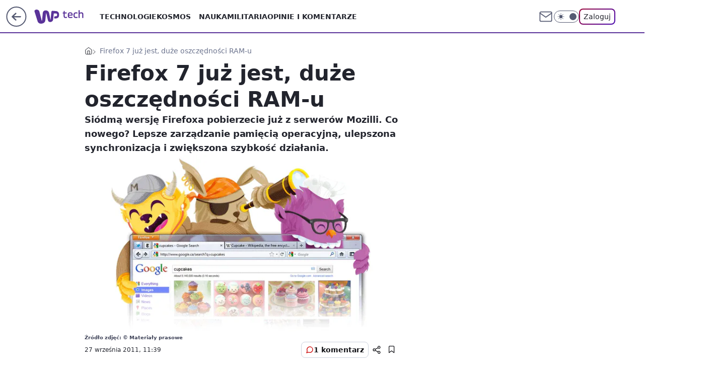

--- FILE ---
content_type: application/javascript
request_url: https://rek.www.wp.pl/gaf.js?rv=2&sn=tech&pvid=eade38af162142c8b20c&rekids=234802&whbid-test=1&phtml=tech.wp.pl%2Ffirefox-7-juz-jest-duze-oszczednosci-ram-u%2C6034877509026433a&abtest=adtech%7CPRGM-1047%7CA%3Badtech%7CPU-335%7CA%3Badtech%7CPRG-3468%7CB%3Badtech%7CPRGM-1036%7CD%3Badtech%7CFP-76%7CA%3Badtech%7CPRGM-1356%7CA%3Badtech%7CPRGM-1419%7CA%3Badtech%7CPRGM-1589%7CA%3Badtech%7CPRGM-1576%7CA%3Badtech%7CPRGM-1443%7CA%3Badtech%7CPRGM-1587%7CD%3Badtech%7CPRGM-1615%7CA%3Badtech%7CPRGM-1215%7CC&PWA_adbd=0&darkmode=0&highLayout=0&layout=wide&navType=navigate&cdl=0&ctype=article&ciab=IAB19%2CIAB-v3-602%2CIAB3-4&cid=6034877509026433&csystem=ncr&cdate=2011-09-27&REKtagi=premiera%3Bmozilla&vw=1280&vh=720&p1=0&spin=tbfd0ylc&bcv=2
body_size: 5870
content:
tbfd0ylc({"spin":"tbfd0ylc","bunch":234802,"context":{"dsa":false,"minor":false,"bidRequestId":"dc5edb82-d079-4d89-9189-2cddb3c27b36","maConfig":{"timestamp":"2026-01-20T08:15:08.178Z"},"dfpConfig":{"timestamp":"2026-01-20T10:42:02.482Z"},"sda":[],"targeting":{"client":{},"server":{},"query":{"PWA_adbd":"0","REKtagi":"premiera;mozilla","abtest":"adtech|PRGM-1047|A;adtech|PU-335|A;adtech|PRG-3468|B;adtech|PRGM-1036|D;adtech|FP-76|A;adtech|PRGM-1356|A;adtech|PRGM-1419|A;adtech|PRGM-1589|A;adtech|PRGM-1576|A;adtech|PRGM-1443|A;adtech|PRGM-1587|D;adtech|PRGM-1615|A;adtech|PRGM-1215|C","bcv":"2","cdate":"2011-09-27","cdl":"0","ciab":"IAB19,IAB-v3-602,IAB3-4","cid":"6034877509026433","csystem":"ncr","ctype":"article","darkmode":"0","highLayout":"0","layout":"wide","navType":"navigate","p1":"0","phtml":"tech.wp.pl/firefox-7-juz-jest-duze-oszczednosci-ram-u,6034877509026433a","pvid":"eade38af162142c8b20c","rekids":"234802","rv":"2","sn":"tech","spin":"tbfd0ylc","vh":"720","vw":"1280","whbid-test":"1"}},"directOnly":0,"geo":{"country":"840","region":"","city":""},"statid":"","mlId":"","rshsd":"23","isRobot":false,"curr":{"EUR":4.2279,"USD":3.6054,"CHF":4.5608,"GBP":4.8583},"rv":"2","status":{"advf":2,"ma":2,"ma_ads-bidder":2,"ma_cpv-bidder":2,"ma_high-cpm-bidder":2}},"slots":{"11":{"delivered":"1","campaign":null,"dfpConfig":{"placement":"/89844762/Desktop_Tech.wp.pl_x11_art","roshash":"FJMP","ceil":100,"sizes":[[336,280],[640,280],[300,250]],"namedSizes":["fluid"],"div":"div-gpt-ad-x11-art","targeting":{"DFPHASH":"AEHK","emptygaf":"0"},"gfp":"FJMP"}},"12":{"delivered":"1","campaign":null,"dfpConfig":{"placement":"/89844762/Desktop_Tech.wp.pl_x12_art","roshash":"FJMP","ceil":100,"sizes":[[336,280],[640,280],[300,250]],"namedSizes":["fluid"],"div":"div-gpt-ad-x12-art","targeting":{"DFPHASH":"AEHK","emptygaf":"0"},"gfp":"FJMP"}},"13":{"delivered":"1","campaign":null,"dfpConfig":{"placement":"/89844762/Desktop_Tech.wp.pl_x13_art","roshash":"FJMP","ceil":100,"sizes":[[336,280],[640,280],[300,250]],"namedSizes":["fluid"],"div":"div-gpt-ad-x13-art","targeting":{"DFPHASH":"AEHK","emptygaf":"0"},"gfp":"FJMP"}},"14":{"delivered":"1","campaign":null,"dfpConfig":{"placement":"/89844762/Desktop_Tech.wp.pl_x14_art","roshash":"FJMP","ceil":100,"sizes":[[336,280],[640,280],[300,250]],"namedSizes":["fluid"],"div":"div-gpt-ad-x14-art","targeting":{"DFPHASH":"AEHK","emptygaf":"0"},"gfp":"FJMP"}},"15":{"delivered":"1","campaign":null,"dfpConfig":{"placement":"/89844762/Desktop_Tech.wp.pl_x15_art","roshash":"FJMP","ceil":100,"sizes":[[728,90],[970,300],[950,90],[980,120],[980,90],[970,150],[970,90],[970,250],[930,180],[950,200],[750,100],[970,66],[750,200],[960,90],[970,100],[750,300],[970,200],[950,300]],"namedSizes":["fluid"],"div":"div-gpt-ad-x15-art","targeting":{"DFPHASH":"AEHK","emptygaf":"0"},"gfp":"FJMP"}},"16":{"delivered":"1","campaign":null,"dfpConfig":{"placement":"/89844762/Desktop_Tech.wp.pl_x16","roshash":"FJMP","ceil":100,"sizes":[[728,90],[970,300],[950,90],[980,120],[980,90],[970,150],[970,90],[970,250],[930,180],[950,200],[750,100],[970,66],[750,200],[960,90],[970,100],[750,300],[970,200],[950,300]],"namedSizes":["fluid"],"div":"div-gpt-ad-x16","targeting":{"DFPHASH":"AEHK","emptygaf":"0"},"gfp":"FJMP"}},"17":{"delivered":"1","campaign":null,"dfpConfig":{"placement":"/89844762/Desktop_Tech.wp.pl_x17","roshash":"FJMP","ceil":100,"sizes":[[728,90],[970,300],[950,90],[980,120],[980,90],[970,150],[970,90],[970,250],[930,180],[950,200],[750,100],[970,66],[750,200],[960,90],[970,100],[750,300],[970,200],[950,300]],"namedSizes":["fluid"],"div":"div-gpt-ad-x17","targeting":{"DFPHASH":"AEHK","emptygaf":"0"},"gfp":"FJMP"}},"18":{"delivered":"1","campaign":null,"dfpConfig":{"placement":"/89844762/Desktop_Tech.wp.pl_x18","roshash":"FJMP","ceil":100,"sizes":[[728,90],[970,300],[950,90],[980,120],[980,90],[970,150],[970,90],[970,250],[930,180],[950,200],[750,100],[970,66],[750,200],[960,90],[970,100],[750,300],[970,200],[950,300]],"namedSizes":["fluid"],"div":"div-gpt-ad-x18","targeting":{"DFPHASH":"AEHK","emptygaf":"0"},"gfp":"FJMP"}},"19":{"delivered":"1","campaign":null,"dfpConfig":{"placement":"/89844762/Desktop_Tech.wp.pl_x19","roshash":"FJMP","ceil":100,"sizes":[[728,90],[970,300],[950,90],[980,120],[980,90],[970,150],[970,90],[970,250],[930,180],[950,200],[750,100],[970,66],[750,200],[960,90],[970,100],[750,300],[970,200],[950,300]],"namedSizes":["fluid"],"div":"div-gpt-ad-x19","targeting":{"DFPHASH":"AEHK","emptygaf":"0"},"gfp":"FJMP"}},"2":{"delivered":"1","campaign":{"id":"187181","capping":"PWAck=27120439\u0026PWAclt=2400\u0026tpl=1","adm":{"bunch":"234802","creations":[{"cbConfig":{"blur":false,"bottomBar":false,"fullPage":false,"message":"Przekierowanie za {{time}} sekund{{y}}","timeout":15000},"height":600,"pixels":["//ad.doubleclick.net/ddm/trackimp/N2237290.276442WIRTUALNAPOLSKA/B34325639.436520737;dc_trk_aid=629576474;dc_trk_cid=242815486;ord=1769036182;dc_lat=;dc_rdid=;tag_for_child_directed_treatment=;tfua=;gdpr=${GDPR};gdpr_consent=${GDPR_CONSENT_755};ltd=${LIMITED_ADS};dc_tdv=1?"],"showLabel":false,"src":"https://mamc.wpcdn.pl/187181/1766152229080/1200x600/1200x600/index.html","trackers":{"click":[""],"cview":["//ma.wp.pl/ma.gif?clid=2756484462c54389dac6407e48e5709b\u0026SN=tech\u0026pvid=eade38af162142c8b20c\u0026action=cvimp\u0026pg=tech.wp.pl\u0026par=seatFee%3DDiaK2Txqz94KhYZizFoYh5qfCpoBRVKp6kzHE5kuaJ0%26seatID%3D2756484462c54389dac6407e48e5709b%26billing%3Dcpv%26client_id%3D41129%26pricingModel%3DqRFj5EJDoLPNS5Gk9tIpmca5u2kiE-f7nJuBE52uVhI%26is_robot%3D0%26sn%3Dtech%26ssp%3Dwp.pl%26bidReqID%3Ddc5edb82-d079-4d89-9189-2cddb3c27b36%26device%3DPERSONAL_COMPUTER%26iabPageCategories%3D%26iabSiteCategories%3D%26bidTimestamp%3D1769036182%26partnerID%3D%26userID%3D__UNKNOWN_TELL_US__%26creationID%3D1460301%26workfID%3D187181%26emission%3D3041538%26hBudgetRate%3DFILQUXb%26bidderID%3D11%26isDev%3Dfalse%26rekid%3D234802%26slotSizeWxH%3D1200x600%26platform%3D8%26publisherID%3D308%26org_id%3D25%26order%3D264857%26source%3DTG%26editedTimestamp%3D1766403780%26geo%3D840%253B%253B%26hBidPrice%3DFILQUXb%26tpID%3D1396237%26ttl%3D1769122582%26contentID%3D6034877509026433%26test%3D0%26is_adblock%3D0%26pvid%3Deade38af162142c8b20c%26utility%3DEl5NQs80tdOHWCSDDWUaqNsuH9FprelNFIriF8ix72vBeUsngExV7vlEqu4E7Sgn%26medium%3Ddisplay%26conversionValue%3D0%26inver%3D2%26ip%3D9cU6B081SICrKno3n3jnhOLigiR9GRXYQvOAmvjFVz4%26slotID%3D002%26targetDomain%3Dshell.pl%26cur%3DPLN%26domain%3Dtech.wp.pl"],"impression":["//ma.wp.pl/ma.gif?clid=2756484462c54389dac6407e48e5709b\u0026SN=tech\u0026pvid=eade38af162142c8b20c\u0026action=delivery\u0026pg=tech.wp.pl\u0026par=is_adblock%3D0%26pvid%3Deade38af162142c8b20c%26utility%3DEl5NQs80tdOHWCSDDWUaqNsuH9FprelNFIriF8ix72vBeUsngExV7vlEqu4E7Sgn%26medium%3Ddisplay%26conversionValue%3D0%26inver%3D2%26ip%3D9cU6B081SICrKno3n3jnhOLigiR9GRXYQvOAmvjFVz4%26slotID%3D002%26targetDomain%3Dshell.pl%26cur%3DPLN%26domain%3Dtech.wp.pl%26seatFee%3DDiaK2Txqz94KhYZizFoYh5qfCpoBRVKp6kzHE5kuaJ0%26seatID%3D2756484462c54389dac6407e48e5709b%26billing%3Dcpv%26client_id%3D41129%26pricingModel%3DqRFj5EJDoLPNS5Gk9tIpmca5u2kiE-f7nJuBE52uVhI%26is_robot%3D0%26sn%3Dtech%26ssp%3Dwp.pl%26bidReqID%3Ddc5edb82-d079-4d89-9189-2cddb3c27b36%26device%3DPERSONAL_COMPUTER%26iabPageCategories%3D%26iabSiteCategories%3D%26bidTimestamp%3D1769036182%26partnerID%3D%26userID%3D__UNKNOWN_TELL_US__%26creationID%3D1460301%26workfID%3D187181%26emission%3D3041538%26hBudgetRate%3DFILQUXb%26bidderID%3D11%26isDev%3Dfalse%26rekid%3D234802%26slotSizeWxH%3D1200x600%26platform%3D8%26publisherID%3D308%26org_id%3D25%26order%3D264857%26source%3DTG%26editedTimestamp%3D1766403780%26geo%3D840%253B%253B%26hBidPrice%3DFILQUXb%26tpID%3D1396237%26ttl%3D1769122582%26contentID%3D6034877509026433%26test%3D0"],"view":["//ma.wp.pl/ma.gif?clid=2756484462c54389dac6407e48e5709b\u0026SN=tech\u0026pvid=eade38af162142c8b20c\u0026action=view\u0026pg=tech.wp.pl\u0026par=rekid%3D234802%26slotSizeWxH%3D1200x600%26platform%3D8%26publisherID%3D308%26org_id%3D25%26order%3D264857%26source%3DTG%26editedTimestamp%3D1766403780%26geo%3D840%253B%253B%26hBidPrice%3DFILQUXb%26tpID%3D1396237%26ttl%3D1769122582%26contentID%3D6034877509026433%26test%3D0%26is_adblock%3D0%26pvid%3Deade38af162142c8b20c%26utility%3DEl5NQs80tdOHWCSDDWUaqNsuH9FprelNFIriF8ix72vBeUsngExV7vlEqu4E7Sgn%26medium%3Ddisplay%26conversionValue%3D0%26inver%3D2%26ip%3D9cU6B081SICrKno3n3jnhOLigiR9GRXYQvOAmvjFVz4%26slotID%3D002%26targetDomain%3Dshell.pl%26cur%3DPLN%26domain%3Dtech.wp.pl%26seatFee%3DDiaK2Txqz94KhYZizFoYh5qfCpoBRVKp6kzHE5kuaJ0%26seatID%3D2756484462c54389dac6407e48e5709b%26billing%3Dcpv%26client_id%3D41129%26pricingModel%3DqRFj5EJDoLPNS5Gk9tIpmca5u2kiE-f7nJuBE52uVhI%26is_robot%3D0%26sn%3Dtech%26ssp%3Dwp.pl%26bidReqID%3Ddc5edb82-d079-4d89-9189-2cddb3c27b36%26device%3DPERSONAL_COMPUTER%26iabPageCategories%3D%26iabSiteCategories%3D%26bidTimestamp%3D1769036182%26partnerID%3D%26userID%3D__UNKNOWN_TELL_US__%26creationID%3D1460301%26workfID%3D187181%26emission%3D3041538%26hBudgetRate%3DFILQUXb%26bidderID%3D11%26isDev%3Dfalse"]},"transparentPlaceholder":false,"type":"iframe","url":"https://ad.doubleclick.net/ddm/trackclk/N2237290.276442WIRTUALNAPOLSKA/B34325639.436520737;dc_trk_aid=629576474;dc_trk_cid=242815486;dc_lat=;dc_rdid=;tag_for_child_directed_treatment=;tfua=;gdpr=${GDPR};gdpr_consent=${GDPR_CONSENT_755};ltd=${LIMITED_ADS};dc_tdv=1","width":1200}],"redir":"https://ma.wp.pl/redirma?SN=tech\u0026pvid=eade38af162142c8b20c\u0026par=bidReqID%3Ddc5edb82-d079-4d89-9189-2cddb3c27b36%26editedTimestamp%3D1766403780%26geo%3D840%253B%253B%26conversionValue%3D0%26iabSiteCategories%3D%26platform%3D8%26tpID%3D1396237%26creationID%3D1460301%26org_id%3D25%26is_adblock%3D0%26pvid%3Deade38af162142c8b20c%26targetDomain%3Dshell.pl%26ssp%3Dwp.pl%26isDev%3Dfalse%26slotSizeWxH%3D1200x600%26hBidPrice%3DFILQUXb%26contentID%3D6034877509026433%26ip%3D9cU6B081SICrKno3n3jnhOLigiR9GRXYQvOAmvjFVz4%26seatID%3D2756484462c54389dac6407e48e5709b%26client_id%3D41129%26is_robot%3D0%26bidderID%3D11%26seatFee%3DDiaK2Txqz94KhYZizFoYh5qfCpoBRVKp6kzHE5kuaJ0%26bidTimestamp%3D1769036182%26partnerID%3D%26rekid%3D234802%26source%3DTG%26medium%3Ddisplay%26inver%3D2%26billing%3Dcpv%26sn%3Dtech%26publisherID%3D308%26ttl%3D1769122582%26slotID%3D002%26cur%3DPLN%26iabPageCategories%3D%26userID%3D__UNKNOWN_TELL_US__%26workfID%3D187181%26emission%3D3041538%26order%3D264857%26test%3D0%26device%3DPERSONAL_COMPUTER%26hBudgetRate%3DFILQUXb%26pricingModel%3DqRFj5EJDoLPNS5Gk9tIpmca5u2kiE-f7nJuBE52uVhI%26utility%3DEl5NQs80tdOHWCSDDWUaqNsuH9FprelNFIriF8ix72vBeUsngExV7vlEqu4E7Sgn%26domain%3Dtech.wp.pl\u0026url=","slot":"2"},"creative":{"Id":"1460301","provider":"ma_cpv-bidder","roshash":"HLOR","height":600,"width":1200,"touchpointId":"1396237","source":{"bidder":"cpv-bidder"}},"sellingModel":{"model":"CPM_INT"}},"dfpConfig":{"placement":"/89844762/Desktop_Tech.wp.pl_x02","roshash":"HLOR","ceil":100,"sizes":[[970,300],[970,600],[750,300],[950,300],[980,600],[1920,870],[1200,600],[750,400],[960,640]],"namedSizes":["fluid"],"div":"div-gpt-ad-x02","targeting":{"DFPHASH":"CGJM","emptygaf":"0"},"gfp":"GORU"}},"24":{"delivered":"","campaign":null,"dfpConfig":null},"25":{"delivered":"1","campaign":null,"dfpConfig":{"placement":"/89844762/Desktop_Tech.wp.pl_x25_art","roshash":"FJMP","ceil":100,"sizes":[[336,280],[640,280],[300,250]],"namedSizes":["fluid"],"div":"div-gpt-ad-x25-art","targeting":{"DFPHASH":"AEHK","emptygaf":"0"},"gfp":"FJMP"}},"27":{"delivered":"1","campaign":null,"dfpConfig":{"placement":"/89844762/Desktop_Tech.wp.pl_x27_art","roshash":"FJMP","ceil":100,"sizes":[[160,600]],"namedSizes":["fluid"],"div":"div-gpt-ad-x27-art","targeting":{"DFPHASH":"AEHK","emptygaf":"0"},"gfp":"FJMP"}},"28":{"delivered":"","campaign":null,"dfpConfig":null},"29":{"delivered":"","campaign":null,"dfpConfig":null},"3":{"delivered":"1","campaign":{"id":"188509","capping":"PWAck=27120659\u0026PWAclt=1200","adm":{"bunch":"234802","creations":[{"height":600,"mod":"stiltedBanner","pixels":["//ad.doubleclick.net/ddm/trackimp/N1675542.110317WP.PL/B34882747.437919181;dc_trk_aid=631342248;dc_trk_cid=248141839;ord=1769036182;dc_lat=;dc_rdid=;tag_for_child_directed_treatment=;tfua=;gdpr=${GDPR};gdpr_consent=${GDPR_CONSENT_755};ltd=${LIMITED_ADS};dc_tdv=1?"],"showLabel":true,"src":"https://mamc.wpcdn.pl/188509/1768466680476/WP-Gigaboard-1200x600-.jpg","trackers":{"click":[""],"cview":["//ma.wp.pl/ma.gif?clid=de722beda2adf178cb2a229b728519d3\u0026SN=tech\u0026pvid=eade38af162142c8b20c\u0026action=cvimp\u0026pg=tech.wp.pl\u0026par=org_id%3D25%26pricingModel%3DuipNLSv4rdCQ8vOeIRrCi8oEikYyDqExo2jR_EIPehU%26is_robot%3D0%26partnerID%3D%26slotID%3D003%26pvid%3Deade38af162142c8b20c%26geo%3D840%253B%253B%26ssp%3Dwp.pl%26rekid%3D234802%26slotSizeWxH%3D1200x600%26test%3D0%26emission%3D3044025%26bidTimestamp%3D1769036182%26hBidPrice%3DFILPXbe%26contentID%3D6034877509026433%26tpID%3D1403748%26is_adblock%3D0%26bidderID%3D11%26bidReqID%3Ddc5edb82-d079-4d89-9189-2cddb3c27b36%26device%3DPERSONAL_COMPUTER%26targetDomain%3Dmi.com%26cur%3DPLN%26seatFee%3DKOZenB4MVKdyOfA7dmDFU6jjUt3IFChP2S05WXpREP0%26client_id%3D50410%26iabSiteCategories%3D%26sn%3Dtech%26utility%3DlQYj1Du62Ax_M_AT4Or5mZi6B0xt7hXFExg71_Ckh5ehwJJHTBWrEAjDwZniBt0J%26platform%3D8%26conversionValue%3D0%26userID%3D__UNKNOWN_TELL_US__%26seatID%3Dde722beda2adf178cb2a229b728519d3%26billing%3Dcpv%26ttl%3D1769122582%26isDev%3Dfalse%26ip%3DtskxFKTk-BXnqGKhsp_o3Lf1aaJjOJPiM6FmEInyRTM%26domain%3Dtech.wp.pl%26source%3DTG%26editedTimestamp%3D1768466932%26iabPageCategories%3D602%26hBudgetRate%3DFILPXbe%26publisherID%3D308%26creationID%3D1471700%26order%3D265775%26medium%3Ddisplay%26inver%3D2%26workfID%3D188509"],"impression":["//ma.wp.pl/ma.gif?clid=de722beda2adf178cb2a229b728519d3\u0026SN=tech\u0026pvid=eade38af162142c8b20c\u0026action=delivery\u0026pg=tech.wp.pl\u0026par=medium%3Ddisplay%26inver%3D2%26workfID%3D188509%26org_id%3D25%26pricingModel%3DuipNLSv4rdCQ8vOeIRrCi8oEikYyDqExo2jR_EIPehU%26is_robot%3D0%26partnerID%3D%26slotID%3D003%26pvid%3Deade38af162142c8b20c%26geo%3D840%253B%253B%26ssp%3Dwp.pl%26rekid%3D234802%26slotSizeWxH%3D1200x600%26test%3D0%26emission%3D3044025%26bidTimestamp%3D1769036182%26hBidPrice%3DFILPXbe%26contentID%3D6034877509026433%26tpID%3D1403748%26is_adblock%3D0%26bidderID%3D11%26bidReqID%3Ddc5edb82-d079-4d89-9189-2cddb3c27b36%26device%3DPERSONAL_COMPUTER%26targetDomain%3Dmi.com%26cur%3DPLN%26seatFee%3DKOZenB4MVKdyOfA7dmDFU6jjUt3IFChP2S05WXpREP0%26client_id%3D50410%26iabSiteCategories%3D%26sn%3Dtech%26utility%3DlQYj1Du62Ax_M_AT4Or5mZi6B0xt7hXFExg71_Ckh5ehwJJHTBWrEAjDwZniBt0J%26platform%3D8%26conversionValue%3D0%26userID%3D__UNKNOWN_TELL_US__%26seatID%3Dde722beda2adf178cb2a229b728519d3%26billing%3Dcpv%26ttl%3D1769122582%26isDev%3Dfalse%26ip%3DtskxFKTk-BXnqGKhsp_o3Lf1aaJjOJPiM6FmEInyRTM%26domain%3Dtech.wp.pl%26source%3DTG%26editedTimestamp%3D1768466932%26iabPageCategories%3D602%26hBudgetRate%3DFILPXbe%26publisherID%3D308%26creationID%3D1471700%26order%3D265775"],"view":["//ma.wp.pl/ma.gif?clid=de722beda2adf178cb2a229b728519d3\u0026SN=tech\u0026pvid=eade38af162142c8b20c\u0026action=view\u0026pg=tech.wp.pl\u0026par=publisherID%3D308%26creationID%3D1471700%26order%3D265775%26medium%3Ddisplay%26inver%3D2%26workfID%3D188509%26org_id%3D25%26pricingModel%3DuipNLSv4rdCQ8vOeIRrCi8oEikYyDqExo2jR_EIPehU%26is_robot%3D0%26partnerID%3D%26slotID%3D003%26pvid%3Deade38af162142c8b20c%26geo%3D840%253B%253B%26ssp%3Dwp.pl%26rekid%3D234802%26slotSizeWxH%3D1200x600%26test%3D0%26emission%3D3044025%26bidTimestamp%3D1769036182%26hBidPrice%3DFILPXbe%26contentID%3D6034877509026433%26tpID%3D1403748%26is_adblock%3D0%26bidderID%3D11%26bidReqID%3Ddc5edb82-d079-4d89-9189-2cddb3c27b36%26device%3DPERSONAL_COMPUTER%26targetDomain%3Dmi.com%26cur%3DPLN%26seatFee%3DKOZenB4MVKdyOfA7dmDFU6jjUt3IFChP2S05WXpREP0%26client_id%3D50410%26iabSiteCategories%3D%26sn%3Dtech%26utility%3DlQYj1Du62Ax_M_AT4Or5mZi6B0xt7hXFExg71_Ckh5ehwJJHTBWrEAjDwZniBt0J%26platform%3D8%26conversionValue%3D0%26userID%3D__UNKNOWN_TELL_US__%26seatID%3Dde722beda2adf178cb2a229b728519d3%26billing%3Dcpv%26ttl%3D1769122582%26isDev%3Dfalse%26ip%3DtskxFKTk-BXnqGKhsp_o3Lf1aaJjOJPiM6FmEInyRTM%26domain%3Dtech.wp.pl%26source%3DTG%26editedTimestamp%3D1768466932%26iabPageCategories%3D602%26hBudgetRate%3DFILPXbe"]},"transparentPlaceholder":false,"type":"image","url":"https://ad.doubleclick.net/ddm/trackclk/N1675542.110317WP.PL/B34882747.437919181;dc_trk_aid=631342248;dc_trk_cid=248141839;dc_lat=;dc_rdid=;tag_for_child_directed_treatment=;tfua=;gdpr=${GDPR};gdpr_consent=${GDPR_CONSENT_755};ltd=${LIMITED_ADS};dc_tdv=1","width":1200},{"height":600,"mod":"stiltedBanner","pixels":["//ad.doubleclick.net/ddm/trackimp/N1675542.110317WP.PL/B34882747.437919181;dc_trk_aid=631342248;dc_trk_cid=248141839;ord=1769036182;dc_lat=;dc_rdid=;tag_for_child_directed_treatment=;tfua=;gdpr=${GDPR};gdpr_consent=${GDPR_CONSENT_755};ltd=${LIMITED_ADS};dc_tdv=1?"],"showLabel":true,"src":"https://mamc.wpcdn.pl/188509/1768466743207/WP-Gigaboard-940x600-.jpg","trackers":{"click":[""],"cview":["//ma.wp.pl/ma.gif?clid=de722beda2adf178cb2a229b728519d3\u0026SN=tech\u0026pvid=eade38af162142c8b20c\u0026action=cvimp\u0026pg=tech.wp.pl\u0026par=org_id%3D25%26pricingModel%3DuipNLSv4rdCQ8vOeIRrCi8oEikYyDqExo2jR_EIPehU%26is_robot%3D0%26partnerID%3D%26slotID%3D003%26pvid%3Deade38af162142c8b20c%26geo%3D840%253B%253B%26ssp%3Dwp.pl%26rekid%3D234802%26slotSizeWxH%3D1200x600%26test%3D0%26emission%3D3044025%26bidTimestamp%3D1769036182%26hBidPrice%3DFILPXbe%26contentID%3D6034877509026433%26tpID%3D1403748%26is_adblock%3D0%26bidderID%3D11%26bidReqID%3Ddc5edb82-d079-4d89-9189-2cddb3c27b36%26device%3DPERSONAL_COMPUTER%26targetDomain%3Dmi.com%26cur%3DPLN%26seatFee%3DKOZenB4MVKdyOfA7dmDFU6jjUt3IFChP2S05WXpREP0%26client_id%3D50410%26iabSiteCategories%3D%26sn%3Dtech%26utility%3DlQYj1Du62Ax_M_AT4Or5mZi6B0xt7hXFExg71_Ckh5ehwJJHTBWrEAjDwZniBt0J%26platform%3D8%26conversionValue%3D0%26userID%3D__UNKNOWN_TELL_US__%26seatID%3Dde722beda2adf178cb2a229b728519d3%26billing%3Dcpv%26ttl%3D1769122582%26isDev%3Dfalse%26ip%3DtskxFKTk-BXnqGKhsp_o3Lf1aaJjOJPiM6FmEInyRTM%26domain%3Dtech.wp.pl%26source%3DTG%26editedTimestamp%3D1768466932%26iabPageCategories%3D602%26hBudgetRate%3DFILPXbe%26publisherID%3D308%26creationID%3D1471700%26order%3D265775%26medium%3Ddisplay%26inver%3D2%26workfID%3D188509"],"impression":["//ma.wp.pl/ma.gif?clid=de722beda2adf178cb2a229b728519d3\u0026SN=tech\u0026pvid=eade38af162142c8b20c\u0026action=delivery\u0026pg=tech.wp.pl\u0026par=medium%3Ddisplay%26inver%3D2%26workfID%3D188509%26org_id%3D25%26pricingModel%3DuipNLSv4rdCQ8vOeIRrCi8oEikYyDqExo2jR_EIPehU%26is_robot%3D0%26partnerID%3D%26slotID%3D003%26pvid%3Deade38af162142c8b20c%26geo%3D840%253B%253B%26ssp%3Dwp.pl%26rekid%3D234802%26slotSizeWxH%3D1200x600%26test%3D0%26emission%3D3044025%26bidTimestamp%3D1769036182%26hBidPrice%3DFILPXbe%26contentID%3D6034877509026433%26tpID%3D1403748%26is_adblock%3D0%26bidderID%3D11%26bidReqID%3Ddc5edb82-d079-4d89-9189-2cddb3c27b36%26device%3DPERSONAL_COMPUTER%26targetDomain%3Dmi.com%26cur%3DPLN%26seatFee%3DKOZenB4MVKdyOfA7dmDFU6jjUt3IFChP2S05WXpREP0%26client_id%3D50410%26iabSiteCategories%3D%26sn%3Dtech%26utility%3DlQYj1Du62Ax_M_AT4Or5mZi6B0xt7hXFExg71_Ckh5ehwJJHTBWrEAjDwZniBt0J%26platform%3D8%26conversionValue%3D0%26userID%3D__UNKNOWN_TELL_US__%26seatID%3Dde722beda2adf178cb2a229b728519d3%26billing%3Dcpv%26ttl%3D1769122582%26isDev%3Dfalse%26ip%3DtskxFKTk-BXnqGKhsp_o3Lf1aaJjOJPiM6FmEInyRTM%26domain%3Dtech.wp.pl%26source%3DTG%26editedTimestamp%3D1768466932%26iabPageCategories%3D602%26hBudgetRate%3DFILPXbe%26publisherID%3D308%26creationID%3D1471700%26order%3D265775"],"view":["//ma.wp.pl/ma.gif?clid=de722beda2adf178cb2a229b728519d3\u0026SN=tech\u0026pvid=eade38af162142c8b20c\u0026action=view\u0026pg=tech.wp.pl\u0026par=publisherID%3D308%26creationID%3D1471700%26order%3D265775%26medium%3Ddisplay%26inver%3D2%26workfID%3D188509%26org_id%3D25%26pricingModel%3DuipNLSv4rdCQ8vOeIRrCi8oEikYyDqExo2jR_EIPehU%26is_robot%3D0%26partnerID%3D%26slotID%3D003%26pvid%3Deade38af162142c8b20c%26geo%3D840%253B%253B%26ssp%3Dwp.pl%26rekid%3D234802%26slotSizeWxH%3D1200x600%26test%3D0%26emission%3D3044025%26bidTimestamp%3D1769036182%26hBidPrice%3DFILPXbe%26contentID%3D6034877509026433%26tpID%3D1403748%26is_adblock%3D0%26bidderID%3D11%26bidReqID%3Ddc5edb82-d079-4d89-9189-2cddb3c27b36%26device%3DPERSONAL_COMPUTER%26targetDomain%3Dmi.com%26cur%3DPLN%26seatFee%3DKOZenB4MVKdyOfA7dmDFU6jjUt3IFChP2S05WXpREP0%26client_id%3D50410%26iabSiteCategories%3D%26sn%3Dtech%26utility%3DlQYj1Du62Ax_M_AT4Or5mZi6B0xt7hXFExg71_Ckh5ehwJJHTBWrEAjDwZniBt0J%26platform%3D8%26conversionValue%3D0%26userID%3D__UNKNOWN_TELL_US__%26seatID%3Dde722beda2adf178cb2a229b728519d3%26billing%3Dcpv%26ttl%3D1769122582%26isDev%3Dfalse%26ip%3DtskxFKTk-BXnqGKhsp_o3Lf1aaJjOJPiM6FmEInyRTM%26domain%3Dtech.wp.pl%26source%3DTG%26editedTimestamp%3D1768466932%26iabPageCategories%3D602%26hBudgetRate%3DFILPXbe"]},"transparentPlaceholder":false,"type":"image","url":"https://ad.doubleclick.net/ddm/trackclk/N1675542.110317WP.PL/B34882747.437919181;dc_trk_aid=631342248;dc_trk_cid=248141839;dc_lat=;dc_rdid=;tag_for_child_directed_treatment=;tfua=;gdpr=${GDPR};gdpr_consent=${GDPR_CONSENT_755};ltd=${LIMITED_ADS};dc_tdv=1","width":940}],"redir":"https://ma.wp.pl/redirma?SN=tech\u0026pvid=eade38af162142c8b20c\u0026par=pvid%3Deade38af162142c8b20c%26platform%3D8%26rekid%3D234802%26contentID%3D6034877509026433%26bidderID%3D11%26hBudgetRate%3DFILPXbe%26is_robot%3D0%26partnerID%3D%26geo%3D840%253B%253B%26conversionValue%3D0%26billing%3Dcpv%26ttl%3D1769122582%26ip%3DtskxFKTk-BXnqGKhsp_o3Lf1aaJjOJPiM6FmEInyRTM%26is_adblock%3D0%26org_id%3D25%26test%3D0%26device%3DPERSONAL_COMPUTER%26publisherID%3D308%26medium%3Ddisplay%26workfID%3D188509%26pricingModel%3DuipNLSv4rdCQ8vOeIRrCi8oEikYyDqExo2jR_EIPehU%26bidReqID%3Ddc5edb82-d079-4d89-9189-2cddb3c27b36%26cur%3DPLN%26isDev%3Dfalse%26iabPageCategories%3D602%26creationID%3D1471700%26ssp%3Dwp.pl%26bidTimestamp%3D1769036182%26hBidPrice%3DFILPXbe%26seatID%3Dde722beda2adf178cb2a229b728519d3%26editedTimestamp%3D1768466932%26userID%3D__UNKNOWN_TELL_US__%26emission%3D3044025%26targetDomain%3Dmi.com%26seatFee%3DKOZenB4MVKdyOfA7dmDFU6jjUt3IFChP2S05WXpREP0%26client_id%3D50410%26iabSiteCategories%3D%26sn%3Dtech%26utility%3DlQYj1Du62Ax_M_AT4Or5mZi6B0xt7hXFExg71_Ckh5ehwJJHTBWrEAjDwZniBt0J%26slotSizeWxH%3D1200x600%26tpID%3D1403748%26domain%3Dtech.wp.pl%26source%3DTG%26order%3D265775%26inver%3D2%26slotID%3D003\u0026url=","slot":"3"},"creative":{"Id":"1471700","provider":"ma_cpv-bidder","roshash":"GORU","height":600,"width":1200,"touchpointId":"1403748","source":{"bidder":"cpv-bidder"}},"sellingModel":{"model":"CPM_INT"}},"dfpConfig":{"placement":"/89844762/Desktop_Tech.wp.pl_x03_art","roshash":"GORU","ceil":100,"sizes":[[728,90],[970,300],[950,90],[980,120],[980,90],[970,150],[970,90],[970,250],[930,180],[950,200],[750,100],[970,66],[750,200],[960,90],[970,100],[750,300],[970,200],[950,300]],"namedSizes":["fluid"],"div":"div-gpt-ad-x03-art","targeting":{"DFPHASH":"BJMP","emptygaf":"0"},"gfp":"FJMP"}},"32":{"delivered":"1","campaign":null,"dfpConfig":{"placement":"/89844762/Desktop_Tech.wp.pl_x32_art","roshash":"FJMP","ceil":100,"sizes":[[336,280],[640,280],[300,250]],"namedSizes":["fluid"],"div":"div-gpt-ad-x32-art","targeting":{"DFPHASH":"AEHK","emptygaf":"0"},"gfp":"FJMP"}},"33":{"delivered":"1","campaign":null,"dfpConfig":{"placement":"/89844762/Desktop_Tech.wp.pl_x33_art","roshash":"FJMP","ceil":100,"sizes":[[336,280],[640,280],[300,250]],"namedSizes":["fluid"],"div":"div-gpt-ad-x33-art","targeting":{"DFPHASH":"AEHK","emptygaf":"0"},"gfp":"FJMP"}},"34":{"delivered":"1","campaign":null,"dfpConfig":{"placement":"/89844762/Desktop_Tech.wp.pl_x34_art","roshash":"FJMP","ceil":100,"sizes":[[300,250]],"namedSizes":["fluid"],"div":"div-gpt-ad-x34-art","targeting":{"DFPHASH":"AEHK","emptygaf":"0"},"gfp":"FJMP"}},"35":{"delivered":"1","campaign":null,"dfpConfig":{"placement":"/89844762/Desktop_Tech.wp.pl_x35_art","roshash":"FJMP","ceil":100,"sizes":[[300,600],[300,250]],"namedSizes":["fluid"],"div":"div-gpt-ad-x35-art","targeting":{"DFPHASH":"AEHK","emptygaf":"0"},"gfp":"FJMP"}},"36":{"delivered":"1","campaign":null,"dfpConfig":{"placement":"/89844762/Desktop_Tech.wp.pl_x36_art","roshash":"FJMP","ceil":100,"sizes":[[300,600],[300,250]],"namedSizes":["fluid"],"div":"div-gpt-ad-x36-art","targeting":{"DFPHASH":"AEHK","emptygaf":"0"},"gfp":"FJMP"}},"37":{"lazy":1,"delivered":"1","campaign":{"id":"188982","capping":"PWAck=27120769\u0026PWAclt=720","adm":{"bunch":"234802","creations":[{"mod":"surveyNative","modConfig":{"accentColorAsPrimary":false,"border":"1px solid grey","footnote":"Wyniki ankiet pomagają nam ulepszać nasze produkty i produkty naszych Zaufanych Partnerów. Administratorem danych jest Wirtualna Polska Media S.A. Szczegółowe informacje na temat przetwarzania danych osobowych opisane są w \u003ca target=\"_blank\" href=\"https://holding.wp.pl/poufnosc\"\u003epolityce prywatności\u003c/a\u003e.","insideSlot":true,"maxWidth":300,"pages":[{"accentColorAsPrimary":false,"questions":[{"answers":[{"answerID":"yes","isOpen":false,"text":"tak"},{"answerID":"no","isOpen":false,"text":"nie"},{"answerID":"dontKnow","isOpen":false,"text":"nie wiem"}],"answersHorizontal":false,"confirmation":false,"questionID":"didYouSeeMailAd","required":true,"text":"Czy widziałeś(-aś) ostatnio reklamę Poczty WP?","type":"radio"}],"topImage":"https://pocztanh.wpcdn.pl/pocztanh/login/7.30.0/svg/wp/poczta-logo.svg"}],"popup":{"blendVisible":false,"position":"br"},"summary":[{"key":"Title","value":"Dziękujemy za odpowiedź!"},{"key":"Paragraph","value":"Twoja opinia jest dla nas ważna."}]},"showLabel":true,"trackers":{"click":[""],"cview":["//ma.wp.pl/ma.gif?clid=0d75fec0bdabe60e0af571ed047f75a2\u0026SN=tech\u0026pvid=eade38af162142c8b20c\u0026action=cvimp\u0026pg=tech.wp.pl\u0026par=ip%3D1R_WwYn36TCNLP2A59rTXvyoiZXtQfRf7iUN44dDB78%26pricingModel%3D6WaDp09rUmk38vgX-f38PKnB5IJf2ske0OoJmu3Xu8g%26bidTimestamp%3D1769036182%26medium%3Ddisplay%26seatFee%3D91XeKFbvbuwKeoLZgOOqCj2bztbOwilT4p018ECsbWw%26source%3DTG%26sn%3Dtech%26platform%3D8%26billing%3Dcpv%26org_id%3D25%26emission%3D3046324%26iabPageCategories%3D%26is_robot%3D0%26hBudgetRate%3DFILORUX%26domain%3Dtech.wp.pl%26workfID%3D188982%26geo%3D840%253B%253B%26hBidPrice%3DFILORUX%26conversionValue%3D0%26bidReqID%3Ddc5edb82-d079-4d89-9189-2cddb3c27b36%26slotSizeWxH%3D-1x-1%26tpID%3D1405936%26pvid%3Deade38af162142c8b20c%26isDev%3Dfalse%26creationID%3D1477210%26targetDomain%3Dwp.pl%26order%3D202648%26editedTimestamp%3D1769007383%26is_adblock%3D0%26bidderID%3D11%26contentID%3D6034877509026433%26utility%3DwyH-KW0zAMzgeRrGjUtY_AI2cQsVBQA4NBiUECcCfjFB4_ZhglOjDkWUobsnTgL0%26device%3DPERSONAL_COMPUTER%26rekid%3D234802%26publisherID%3D308%26cur%3DPLN%26test%3D0%26client_id%3D38851%26iabSiteCategories%3D%26ssp%3Dwp.pl%26userID%3D__UNKNOWN_TELL_US__%26inver%3D2%26slotID%3D037%26seatID%3D0d75fec0bdabe60e0af571ed047f75a2%26ttl%3D1769122582%26partnerID%3D"],"impression":["//ma.wp.pl/ma.gif?clid=0d75fec0bdabe60e0af571ed047f75a2\u0026SN=tech\u0026pvid=eade38af162142c8b20c\u0026action=delivery\u0026pg=tech.wp.pl\u0026par=rekid%3D234802%26publisherID%3D308%26cur%3DPLN%26test%3D0%26client_id%3D38851%26iabSiteCategories%3D%26ssp%3Dwp.pl%26userID%3D__UNKNOWN_TELL_US__%26inver%3D2%26slotID%3D037%26seatID%3D0d75fec0bdabe60e0af571ed047f75a2%26ttl%3D1769122582%26partnerID%3D%26ip%3D1R_WwYn36TCNLP2A59rTXvyoiZXtQfRf7iUN44dDB78%26pricingModel%3D6WaDp09rUmk38vgX-f38PKnB5IJf2ske0OoJmu3Xu8g%26bidTimestamp%3D1769036182%26medium%3Ddisplay%26seatFee%3D91XeKFbvbuwKeoLZgOOqCj2bztbOwilT4p018ECsbWw%26source%3DTG%26sn%3Dtech%26platform%3D8%26billing%3Dcpv%26org_id%3D25%26emission%3D3046324%26iabPageCategories%3D%26is_robot%3D0%26hBudgetRate%3DFILORUX%26domain%3Dtech.wp.pl%26workfID%3D188982%26geo%3D840%253B%253B%26hBidPrice%3DFILORUX%26conversionValue%3D0%26bidReqID%3Ddc5edb82-d079-4d89-9189-2cddb3c27b36%26slotSizeWxH%3D-1x-1%26tpID%3D1405936%26pvid%3Deade38af162142c8b20c%26isDev%3Dfalse%26creationID%3D1477210%26targetDomain%3Dwp.pl%26order%3D202648%26editedTimestamp%3D1769007383%26is_adblock%3D0%26bidderID%3D11%26contentID%3D6034877509026433%26utility%3DwyH-KW0zAMzgeRrGjUtY_AI2cQsVBQA4NBiUECcCfjFB4_ZhglOjDkWUobsnTgL0%26device%3DPERSONAL_COMPUTER"],"view":["//ma.wp.pl/ma.gif?clid=0d75fec0bdabe60e0af571ed047f75a2\u0026SN=tech\u0026pvid=eade38af162142c8b20c\u0026action=view\u0026pg=tech.wp.pl\u0026par=utility%3DwyH-KW0zAMzgeRrGjUtY_AI2cQsVBQA4NBiUECcCfjFB4_ZhglOjDkWUobsnTgL0%26device%3DPERSONAL_COMPUTER%26rekid%3D234802%26publisherID%3D308%26cur%3DPLN%26test%3D0%26client_id%3D38851%26iabSiteCategories%3D%26ssp%3Dwp.pl%26userID%3D__UNKNOWN_TELL_US__%26inver%3D2%26slotID%3D037%26seatID%3D0d75fec0bdabe60e0af571ed047f75a2%26ttl%3D1769122582%26partnerID%3D%26ip%3D1R_WwYn36TCNLP2A59rTXvyoiZXtQfRf7iUN44dDB78%26pricingModel%3D6WaDp09rUmk38vgX-f38PKnB5IJf2ske0OoJmu3Xu8g%26bidTimestamp%3D1769036182%26medium%3Ddisplay%26seatFee%3D91XeKFbvbuwKeoLZgOOqCj2bztbOwilT4p018ECsbWw%26source%3DTG%26sn%3Dtech%26platform%3D8%26billing%3Dcpv%26org_id%3D25%26emission%3D3046324%26iabPageCategories%3D%26is_robot%3D0%26hBudgetRate%3DFILORUX%26domain%3Dtech.wp.pl%26workfID%3D188982%26geo%3D840%253B%253B%26hBidPrice%3DFILORUX%26conversionValue%3D0%26bidReqID%3Ddc5edb82-d079-4d89-9189-2cddb3c27b36%26slotSizeWxH%3D-1x-1%26tpID%3D1405936%26pvid%3Deade38af162142c8b20c%26isDev%3Dfalse%26creationID%3D1477210%26targetDomain%3Dwp.pl%26order%3D202648%26editedTimestamp%3D1769007383%26is_adblock%3D0%26bidderID%3D11%26contentID%3D6034877509026433"]},"type":"mod"}],"redir":"https://ma.wp.pl/redirma?SN=tech\u0026pvid=eade38af162142c8b20c\u0026par=iabSiteCategories%3D%26is_robot%3D0%26domain%3Dtech.wp.pl%26geo%3D840%253B%253B%26bidderID%3D11%26device%3DPERSONAL_COMPUTER%26rekid%3D234802%26partnerID%3D%26seatFee%3D91XeKFbvbuwKeoLZgOOqCj2bztbOwilT4p018ECsbWw%26billing%3Dcpv%26bidReqID%3Ddc5edb82-d079-4d89-9189-2cddb3c27b36%26pvid%3Deade38af162142c8b20c%26publisherID%3D308%26cur%3DPLN%26test%3D0%26ssp%3Dwp.pl%26ip%3D1R_WwYn36TCNLP2A59rTXvyoiZXtQfRf7iUN44dDB78%26pricingModel%3D6WaDp09rUmk38vgX-f38PKnB5IJf2ske0OoJmu3Xu8g%26tpID%3D1405936%26isDev%3Dfalse%26inver%3D2%26slotSizeWxH%3D-1x-1%26targetDomain%3Dwp.pl%26order%3D202648%26editedTimestamp%3D1769007383%26source%3DTG%26org_id%3D25%26iabPageCategories%3D%26hBudgetRate%3DFILORUX%26userID%3D__UNKNOWN_TELL_US__%26sn%3Dtech%26workfID%3D188982%26hBidPrice%3DFILORUX%26contentID%3D6034877509026433%26utility%3DwyH-KW0zAMzgeRrGjUtY_AI2cQsVBQA4NBiUECcCfjFB4_ZhglOjDkWUobsnTgL0%26platform%3D8%26conversionValue%3D0%26creationID%3D1477210%26is_adblock%3D0%26slotID%3D037%26seatID%3D0d75fec0bdabe60e0af571ed047f75a2%26ttl%3D1769122582%26bidTimestamp%3D1769036182%26medium%3Ddisplay%26emission%3D3046324%26client_id%3D38851\u0026url=","slot":"37"},"creative":{"Id":"1477210","provider":"ma_cpv-bidder","roshash":"FILO","height":-1,"width":-1,"touchpointId":"1405936","source":{"bidder":"cpv-bidder"}},"sellingModel":{"model":"CPV_INT"}},"dfpConfig":{"placement":"/89844762/Desktop_Tech.wp.pl_x37_art","roshash":"FJMP","ceil":100,"sizes":[[300,600],[300,250]],"namedSizes":["fluid"],"div":"div-gpt-ad-x37-art","targeting":{"DFPHASH":"AEHK","emptygaf":"0"},"gfp":"FJMP"}},"40":{"delivered":"1","campaign":null,"dfpConfig":{"placement":"/89844762/Desktop_Tech.wp.pl_x40","roshash":"FKNQ","ceil":100,"sizes":[[300,250]],"namedSizes":["fluid"],"div":"div-gpt-ad-x40","targeting":{"DFPHASH":"AFIL","emptygaf":"0"},"gfp":"FKNQ"}},"5":{"delivered":"1","campaign":null,"dfpConfig":{"placement":"/89844762/Desktop_Tech.wp.pl_x05_art","roshash":"FJMP","ceil":100,"sizes":[[336,280],[640,280],[300,250]],"namedSizes":["fluid"],"div":"div-gpt-ad-x05-art","targeting":{"DFPHASH":"AEHK","emptygaf":"0"},"gfp":"FJMP"}},"50":{"delivered":"1","campaign":null,"dfpConfig":{"placement":"/89844762/Desktop_Tech.wp.pl_x50_art","roshash":"FJMP","ceil":100,"sizes":[[728,90],[970,300],[950,90],[980,120],[980,90],[970,150],[970,90],[970,250],[930,180],[950,200],[750,100],[970,66],[750,200],[960,90],[970,100],[750,300],[970,200],[950,300]],"namedSizes":["fluid"],"div":"div-gpt-ad-x50-art","targeting":{"DFPHASH":"AEHK","emptygaf":"0"},"gfp":"FJMP"}},"52":{"delivered":"1","campaign":null,"dfpConfig":{"placement":"/89844762/Desktop_Tech.wp.pl_x52_art","roshash":"FJMP","ceil":100,"sizes":[[300,250]],"namedSizes":["fluid"],"div":"div-gpt-ad-x52-art","targeting":{"DFPHASH":"AEHK","emptygaf":"0"},"gfp":"FJMP"}},"529":{"delivered":"1","campaign":null,"dfpConfig":{"placement":"/89844762/Desktop_Tech.wp.pl_x529","roshash":"FJMP","ceil":100,"sizes":[[300,250]],"namedSizes":["fluid"],"div":"div-gpt-ad-x529","targeting":{"DFPHASH":"AEHK","emptygaf":"0"},"gfp":"FJMP"}},"53":{"delivered":"1","campaign":null,"dfpConfig":{"placement":"/89844762/Desktop_Tech.wp.pl_x53_art","roshash":"FJMP","ceil":100,"sizes":[[728,90],[970,300],[950,90],[980,120],[980,90],[970,150],[970,600],[970,90],[970,250],[930,180],[950,200],[750,100],[970,66],[750,200],[960,90],[970,100],[750,300],[970,200],[940,600]],"namedSizes":["fluid"],"div":"div-gpt-ad-x53-art","targeting":{"DFPHASH":"AEHK","emptygaf":"0"},"gfp":"FJMP"}},"531":{"delivered":"1","campaign":null,"dfpConfig":{"placement":"/89844762/Desktop_Tech.wp.pl_x531","roshash":"FJMP","ceil":100,"sizes":[[300,250]],"namedSizes":["fluid"],"div":"div-gpt-ad-x531","targeting":{"DFPHASH":"AEHK","emptygaf":"0"},"gfp":"FJMP"}},"541":{"delivered":"1","campaign":null,"dfpConfig":{"placement":"/89844762/Desktop_Tech.wp.pl_x541_art","roshash":"FJMP","ceil":100,"sizes":[[300,600],[300,250]],"namedSizes":["fluid"],"div":"div-gpt-ad-x541-art","targeting":{"DFPHASH":"AEHK","emptygaf":"0"},"gfp":"FJMP"}},"59":{"delivered":"1","campaign":null,"dfpConfig":{"placement":"/89844762/Desktop_Tech.wp.pl_x59_art","roshash":"FJMP","ceil":100,"sizes":[[300,600],[300,250]],"namedSizes":["fluid"],"div":"div-gpt-ad-x59-art","targeting":{"DFPHASH":"AEHK","emptygaf":"0"},"gfp":"FJMP"}},"6":{"delivered":"","campaign":null,"dfpConfig":null},"61":{"delivered":"1","campaign":null,"dfpConfig":{"placement":"/89844762/Desktop_Tech.wp.pl_x61_art","roshash":"FJMP","ceil":100,"sizes":[[336,280],[640,280],[300,250]],"namedSizes":["fluid"],"div":"div-gpt-ad-x61-art","targeting":{"DFPHASH":"AEHK","emptygaf":"0"},"gfp":"FJMP"}},"67":{"delivered":"1","campaign":null,"dfpConfig":{"placement":"/89844762/Desktop_Tech.wp.pl_x67_art","roshash":"FIOR","ceil":100,"sizes":[[300,50]],"namedSizes":["fluid"],"div":"div-gpt-ad-x67-art","targeting":{"DFPHASH":"ADJM","emptygaf":"0"},"gfp":"FIOR"}},"7":{"delivered":"","campaign":null,"dfpConfig":null},"70":{"delivered":"1","campaign":null,"dfpConfig":{"placement":"/89844762/Desktop_Tech.wp.pl_x70_art","roshash":"FJMP","ceil":100,"sizes":[[728,90],[970,300],[950,90],[980,120],[980,90],[970,150],[970,90],[970,250],[930,180],[950,200],[750,100],[970,66],[750,200],[960,90],[970,100],[750,300],[970,200],[950,300]],"namedSizes":["fluid"],"div":"div-gpt-ad-x70-art","targeting":{"DFPHASH":"AEHK","emptygaf":"0"},"gfp":"FJMP"}},"716":{"delivered":"","campaign":null,"dfpConfig":null},"717":{"delivered":"","campaign":null,"dfpConfig":null},"72":{"delivered":"1","campaign":null,"dfpConfig":{"placement":"/89844762/Desktop_Tech.wp.pl_x72_art","roshash":"FJMP","ceil":100,"sizes":[[300,250]],"namedSizes":["fluid"],"div":"div-gpt-ad-x72-art","targeting":{"DFPHASH":"AEHK","emptygaf":"0"},"gfp":"FJMP"}},"79":{"delivered":"1","campaign":null,"dfpConfig":{"placement":"/89844762/Desktop_Tech.wp.pl_x79_art","roshash":"FJMP","ceil":100,"sizes":[[300,600],[300,250]],"namedSizes":["fluid"],"div":"div-gpt-ad-x79-art","targeting":{"DFPHASH":"AEHK","emptygaf":"0"},"gfp":"FJMP"}},"8":{"delivered":"","campaign":null,"dfpConfig":null},"80":{"delivered":"1","campaign":null,"dfpConfig":{"placement":"/89844762/Desktop_Tech.wp.pl_x80_art","roshash":"FIQT","ceil":100,"sizes":[[1,1]],"namedSizes":["fluid"],"div":"div-gpt-ad-x80-art","isNative":1,"targeting":{"DFPHASH":"ADLO","emptygaf":"0"},"gfp":"FIQT"}},"81":{"delivered":"1","campaign":null,"dfpConfig":{"placement":"/89844762/Desktop_Tech.wp.pl_x81_art","roshash":"FIQT","ceil":100,"sizes":[[1,1]],"namedSizes":["fluid"],"div":"div-gpt-ad-x81-art","isNative":1,"targeting":{"DFPHASH":"ADLO","emptygaf":"0"},"gfp":"FIQT"}},"810":{"delivered":"","campaign":null,"dfpConfig":null},"811":{"delivered":"","campaign":null,"dfpConfig":null},"812":{"delivered":"","campaign":null,"dfpConfig":null},"813":{"delivered":"","campaign":null,"dfpConfig":null},"814":{"delivered":"","campaign":null,"dfpConfig":null},"815":{"delivered":"","campaign":null,"dfpConfig":null},"816":{"delivered":"","campaign":null,"dfpConfig":null},"817":{"delivered":"","campaign":null,"dfpConfig":null},"82":{"delivered":"1","campaign":null,"dfpConfig":{"placement":"/89844762/Desktop_Tech.wp.pl_x82_art","roshash":"FIQT","ceil":100,"sizes":[[1,1]],"namedSizes":["fluid"],"div":"div-gpt-ad-x82-art","isNative":1,"targeting":{"DFPHASH":"ADLO","emptygaf":"0"},"gfp":"FIQT"}},"826":{"delivered":"","campaign":null,"dfpConfig":null},"827":{"delivered":"","campaign":null,"dfpConfig":null},"828":{"delivered":"","campaign":null,"dfpConfig":null},"83":{"delivered":"1","campaign":null,"dfpConfig":{"placement":"/89844762/Desktop_Tech.wp.pl_x83_art","roshash":"FIQT","ceil":100,"sizes":[[1,1]],"namedSizes":["fluid"],"div":"div-gpt-ad-x83-art","isNative":1,"targeting":{"DFPHASH":"ADLO","emptygaf":"0"},"gfp":"FIQT"}},"89":{"delivered":"","campaign":null,"dfpConfig":null},"90":{"delivered":"1","campaign":null,"dfpConfig":{"placement":"/89844762/Desktop_Tech.wp.pl_x90_art","roshash":"FJMP","ceil":100,"sizes":[[728,90],[970,300],[950,90],[980,120],[980,90],[970,150],[970,90],[970,250],[930,180],[950,200],[750,100],[970,66],[750,200],[960,90],[970,100],[750,300],[970,200],[950,300]],"namedSizes":["fluid"],"div":"div-gpt-ad-x90-art","targeting":{"DFPHASH":"AEHK","emptygaf":"0"},"gfp":"FJMP"}},"92":{"delivered":"1","campaign":null,"dfpConfig":{"placement":"/89844762/Desktop_Tech.wp.pl_x92_art","roshash":"FJMP","ceil":100,"sizes":[[300,250]],"namedSizes":["fluid"],"div":"div-gpt-ad-x92-art","targeting":{"DFPHASH":"AEHK","emptygaf":"0"},"gfp":"FJMP"}},"93":{"delivered":"1","campaign":null,"dfpConfig":{"placement":"/89844762/Desktop_Tech.wp.pl_x93_art","roshash":"FJMP","ceil":100,"sizes":[[300,600],[300,250]],"namedSizes":["fluid"],"div":"div-gpt-ad-x93-art","targeting":{"DFPHASH":"AEHK","emptygaf":"0"},"gfp":"FJMP"}},"94":{"delivered":"1","campaign":null,"dfpConfig":{"placement":"/89844762/Desktop_Tech.wp.pl_x94_art","roshash":"FJMP","ceil":100,"sizes":[[300,600],[300,250]],"namedSizes":["fluid"],"div":"div-gpt-ad-x94-art","targeting":{"DFPHASH":"AEHK","emptygaf":"0"},"gfp":"FJMP"}},"95":{"delivered":"1","campaign":null,"dfpConfig":{"placement":"/89844762/Desktop_Tech.wp.pl_x95_art","roshash":"FJMP","ceil":100,"sizes":[[300,600],[300,250]],"namedSizes":["fluid"],"div":"div-gpt-ad-x95-art","targeting":{"DFPHASH":"AEHK","emptygaf":"0"},"gfp":"FJMP"}},"99":{"delivered":"1","campaign":null,"dfpConfig":{"placement":"/89844762/Desktop_Tech.wp.pl_x99_art","roshash":"FJMP","ceil":100,"sizes":[[300,600],[300,250]],"namedSizes":["fluid"],"div":"div-gpt-ad-x99-art","targeting":{"DFPHASH":"AEHK","emptygaf":"0"},"gfp":"FJMP"}}},"bdd":{}});